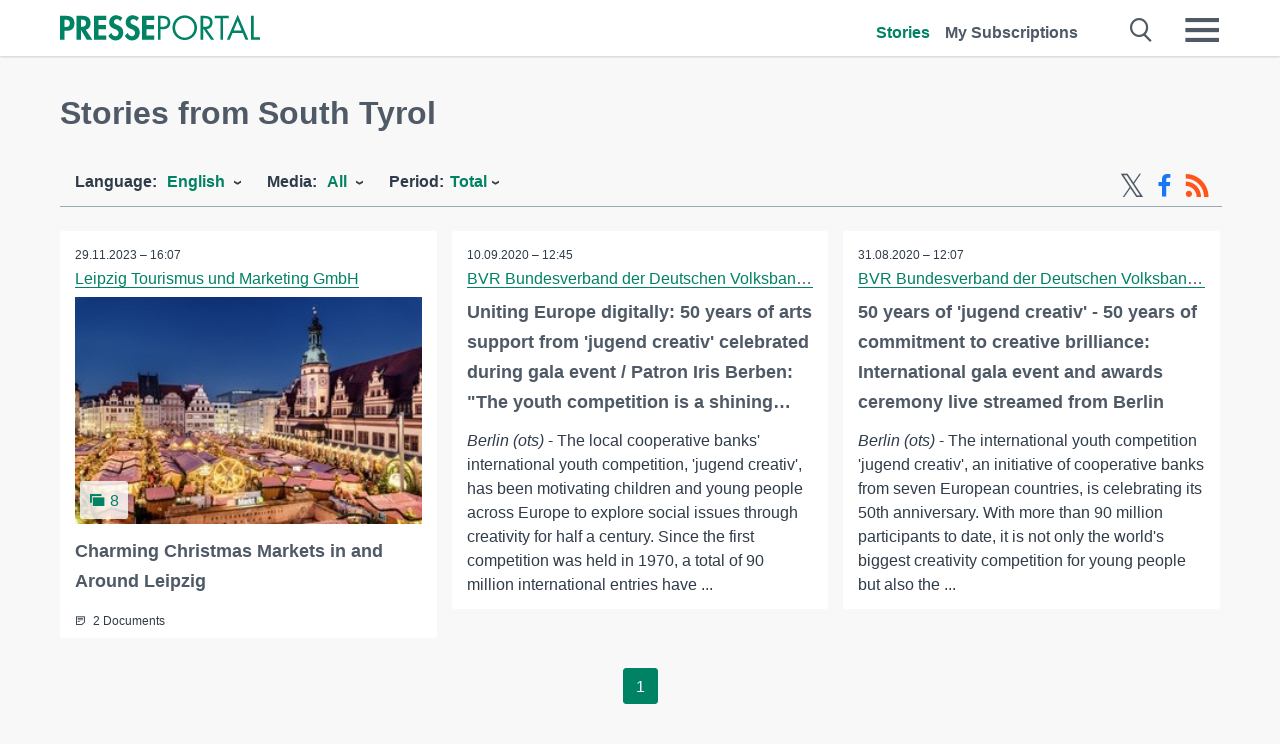

--- FILE ---
content_type: text/html; charset=utf-8
request_url: https://www.presseportal.de/en/r/South%20Tyrol
body_size: 9684
content:
<!DOCTYPE html><html class="no-js" lang="en"><head><meta charset="utf-8"><title>Official news from South Tyrol | Presseportal</title><link rel="preconnect" href="https://cdn.opencmp.net"><link rel="preload" as="font" href="/assets/fonts/newsaktuellIcons-Roman.woff?v=5" crossorigin><link rel='preload' href='https://data-1a8175bc05.presseportal.de/iomm/latest/manager/base/es6/bundle.js' as='script' id='IOMmBundle' crossorigin><link rel='preload' href='https://data-1a8175bc05.presseportal.de/iomm/latest/bootstrap/loader.js' as='script' crossorigin><script type='text/javascript' src="https://data-1a8175bc05.presseportal.de/iomm/latest/bootstrap/loader.js" data-cmp-ab="2" crossorigin></script><meta name="robots" content="index, follow, noarchive, max-image-preview:large" /><meta name="application-name" content="Presseportal" /><meta name="msapplication-TileImage" content="/images/logos/win_de.png" /><meta name="description" content="latest releases: ✓ Charming Christmas Markets in and Around Leipzig ✓ Uniting Europe digitally: 50 years of arts support from &#039;jugend creativ&#039; celebrated during gala event / Patron Iris Berben: &quot;The youth competition is a shining example of corporate citizenship&quot; ✓ 50 years of &#039;jugend creativ&#039; - 50 years of commitment to creative brilliance: International gala event and awards ceremony live streamed from Berlin" /><meta name="keywords" content="Press Releases, PR content,South Tyrol" /><meta property="fb:pages" content="316511985098307,150532168828986" /><link rel="canonical" href="https://www.presseportal.de/en/r/South%20Tyrol"><link rel="preconnect" href="https://cache.pressmailing.net"><link rel="alternate" type="application/rss+xml" title="Presseportal RSS-Feed" href="https://www.presseportal.de/en/rss/presseportal.rss2?langid=2" ><link rel="apple-touch-icon" href="/images/logos/logo-de-2019-250.png?1" /><link rel="shortcut icon" href="/assets/img/favicons/de.png?4" type="image/ico" />            

<style>.async-hide { opacity: 0 !important} </style><script async type="text/plain" src="https://www.googletagmanager.com/gtag/js?id=G-W2X63P72BD" data-cmp-custom-vendor="1264" data-cmp-script></script><script>var disableStr = 'ga-disable-' + 'UA-1010397-5';if (document.cookie.indexOf(disableStr + '=true') > -1) {window[disableStr] = true;}function gaOptout() {document.cookie = disableStr + '=true; expires=Thu, 31 Dec 2099 23:59:59 UTC; path=/';window[disableStr] = true;}window.dataLayer = window.dataLayer || [];function gtag(){dataLayer.push(arguments);}gtag('js', new Date());gtag('config', 'G-W2X63P72BD', { 'storage': 'none', 'clientId': 'ppde5a9a701a67dca7cdc08bd8e139a2f8', 'anonymize_ip': true });class PPLog {#prefix = '';constructor(prefix) {this.#prefix = prefix || '';if(this.#prefix) {this.#prefix = '('+this.#prefix+') ';}this.log('init');}log(text) {}};var ppapp = {debug: false,isMobile: false,tld: 'de',root: 'https://www.presseportal.de/en/',lang: 'en',isIos: (navigator.platform === 'iPhone'),nacc: '',render: '',dn: false},require = {urlArgs: '0688c0f'};document.onreadystatechange = function () {if (document.readyState === "interactive") {ppapp.isMobile = document.getElementsByTagName('body')[0].className.indexOf('is-mobile') !== -1;if(ppapp.isIos) {var pp_bodyclass = document.getElementsByTagName('body')[0].className;document.getElementsByTagName('body')[0].className = pp_bodyclass + ' is-ios';}}};if (window.adgroupid == undefined) {window.adgroupid = Math.round(Math.random() * 1000);}</script><script async type="text/javascript" src="https://cdn.opencmp.net/tcf-v2/cmp-stub-latest.js" id="open-cmp-stub"  data-domain="presseportal.de"></script>
    <link rel="stylesheet" href="/assets/css/frontpage-de.css?0688c0f">

<!-- portal5 --><meta name="viewport" content="width=device-width, initial-scale=1">
    
    
    <script data-main="/assets/js/page-doorpage" src="/assets/js/libs/requirejs/require-min.js?0688c0f" defer></script>
    <style>
    /* For desktop */
    @media (min-width: 721px) {
      .earthday {
        background-image: url('assets/img/PP-Restbudget-Banner_Desktop.jpg');
        background-repeat: no-repeat;
        background-position: center;
        background-size: contain;
        min-height: 150px;
        padding-top:50px;
        margin-top:30px;
        cursor:pointer;
      }
    }

    /* For mobile */
    @media (max-width: 720px) {
      .earthday {
         background-image: url('assets/img/PP-Restbudget-Banner_Mobil.jpg');
         background-repeat: no-repeat;
         background-position: center;
         background-size: contain;
         min-height: 112px;
         padding-top:50px;
         margin-top:30px;
         cursor:pointer;;
      }
    }

    /* For desktop */
        @media (min-width: 721px) {
          .earthday_ch {
            background-image: url('assets/img/PP-Restbudget-Banner_Desktop.jpg');
            background-repeat: no-repeat;
            background-position: center;
            background-size: contain;
            min-height: 150px;
            padding-top:50px;
            margin-top:30px;
            cursor:pointer;
          }
        }

        /* For mobile */
        @media (max-width: 720px) {
          .earthday_ch {
             background-image: url('assets/img/PP-Restbudget-Banner_Mobil.jpg');
             background-repeat: no-repeat;
             background-position: center;
             background-size: contain;
             min-height: 112px;
             padding-top:50px;
             margin-top:30px;
             cursor:pointer;;
          }
        }
    </style>
    <!-- <link rel="stylesheet" href="/assets/css/story-de.css?<?php echo time(); ?>" type="text/css"> -->
</head>
<body class="tld-de"><script type='text/javascript'>IOMm('configure', { st: 'presspor', dn: 'data-1a8175bc05.presseportal.de', mh:5 });IOMm('pageview', { cp: 'de_en_sonstiges' });</script><script type="application/ld+json">{"@context": "https://schema.org","@type": "Organization","name": "Presseportal.de","url": "https://www.presseportal.de","logo": {"@type": "ImageObject","url": "https://www.presseportal.de/assets/img/pp-header-logo-de.png","width": 197,"height": 27},"sameAs": ["https://www.facebook.com/pages/OTS-Presseportal/316511985098307","https://x.com/na_presseportal","https://www.pinterest.de/presseportalna/","https://www.instagram.com/presseportal.de/"]}</script>



        <div class="header" data-nosnippet><div class="section"><div class="row"><div class="col twelve"><header><a class="event-trigger header-logo" href="https://www.presseportal.de/en/" title="PRESSEPORTAL Startseite" data-category="header-links" data-action="click" data-label="logo" data-callback="link" data-url="https://www.presseportal.de/en/" ><svg version="1.1" id="Ebene_1" xmlns="http://www.w3.org/2000/svg" xmlns:xlink="http://www.w3.org/1999/xlink" x="0px" y="0px"
     width="204.9px" height="30.5px" viewBox="0 0 204.9 25.9" style="enable-background:new 0 0 204.9 25.9;" xml:space="preserve" role="img" aria-label="PRESSEPORTAL Logo">
    <title>PRESSEPORTAL</title>
    <desc>Presseportal Logo</desc>
    <g>
        <path class="st0" d="M4.7,25.3H0V1.2h6.4c5.1,0,8.4,2,8.4,7.5c0,5.1-2.8,7.6-7.7,7.6H4.7V25.3z M4.7,12.4h1c2.8,0,4.3-0.6,4.3-3.7
		c0-3.1-1.8-3.6-4.4-3.6H4.7V12.4z"/>
        <path class="st0" d="M33.2,25.3h-5.7l-5.9-9.7h-0.1v9.7h-4.7V1.2h6.4c4.8,0,8.1,2.1,8.1,7.3c0,3.1-1.7,6.1-4.9,6.7L33.2,25.3z
		 M21.6,12.3h0.6c2.6,0,4.4-0.8,4.4-3.7c0-3-1.9-3.6-4.4-3.6h-0.6V12.3z"/>
        <path class="st0" d="M39.5,5.2v5.3h7.5v4.1h-7.5v6.5h7.8v4.1H34.8V1.2h12.5v4.1H39.5z"/>
        <path class="st0" d="M61.7,6.5c-0.9-1.2-2-2-3.6-2c-1.5,0-2.9,1.2-2.9,2.7c0,4.1,9.6,2.4,9.6,10.5c0,4.8-3,8.3-7.9,8.3
		c-3.3,0-5.8-1.9-7.4-4.7l3-3c0.6,1.9,2.3,3.5,4.4,3.5c1.9,0,3.1-1.6,3.1-3.5c0-2.5-2.3-3.2-4.2-3.9c-3.1-1.3-5.4-2.8-5.4-6.6
		c0-4,3-7.2,7-7.2c2.1,0,5.1,1.1,6.6,2.7L61.7,6.5z"/>
        <path class="st0" d="M78.6,6.5c-0.9-1.2-2-2-3.6-2c-1.5,0-2.9,1.2-2.9,2.7c0,4.1,9.6,2.4,9.6,10.5c0,4.8-3,8.3-7.9,8.3
		c-3.3,0-5.8-1.9-7.4-4.7l3-3c0.6,1.9,2.3,3.5,4.4,3.5c1.9,0,3.1-1.6,3.1-3.5c0-2.5-2.3-3.2-4.2-3.9c-3.1-1.3-5.4-2.8-5.4-6.6
		c0-4,3-7.2,7-7.2c2.1,0,5.1,1.1,6.6,2.7L78.6,6.5z"/>
        <path class="st0" d="M88.7,5.2v5.3h7.5v4.1h-7.5v6.5h7.8v4.1H84V1.2h12.5v4.1H88.7z"/>
        <path class="st0" d="M103,25.3h-2.7V1.2h4c2.1,0,4.2,0.1,6,1.3c1.8,1.2,2.7,3.4,2.7,5.5c0,2-0.8,3.9-2.3,5.2
		c-1.6,1.3-3.7,1.6-5.7,1.6h-2V25.3z M103,12.2h1.8c3,0,5.5-0.9,5.5-4.4c0-3.9-3.2-4.2-6.3-4.2h-1V12.2z"/>
        <path class="st0" d="M140.4,13.2c0,6.9-5.7,12.4-12.6,12.4s-12.6-5.5-12.6-12.4c0-6.9,5.7-12.5,12.6-12.5S140.4,6.3,140.4,13.2z
		 M117.9,13.2c0,5.4,4.4,10,9.9,10s9.9-4.5,9.9-10c0-5.5-4.4-10-9.9-10S117.9,7.7,117.9,13.2z"/>
        <path class="st0" d="M146.7,25.3H144V1.2h3.5c4.6,0,8.8,1.2,8.8,6.7c0,3.7-2.3,6.3-6,6.7l7.7,10.8h-3.3l-7.3-10.6h-0.7V25.3z
		 M146.7,12.3h0.8c3,0,6.1-0.6,6.1-4.3c0-4-2.9-4.4-6.1-4.4h-0.8V12.3z"/>
        <path class="st0" d="M167.1,25.3h-2.7V3.6h-5.8V1.2H173v2.5h-5.9V25.3z"/>
        <path class="st0" d="M176.8,18.4l-2.9,6.8H171L182.1,0L193,25.3h-3l-2.8-6.8H176.8z M182,6.3l-4.1,9.7h8.2L182,6.3z"/>
        <path class="st0" d="M198.3,22.8h6.7v2.5h-9.3V1.2h2.7V22.8z"/>
    </g>
</svg>
</a><a class="event-trigger header-icon" href="https://www.presseportal.de/en/" title="PRESSEPORTAL Startseite" data-category="header-links" data-action="click" data-label="logo" data-callback="link" data-url="https://www.presseportal.de/en/" ><svg viewBox="0 0 220 220" height="38px" version="1.1" xmlns="http://www.w3.org/2000/svg" xmlns:xlink="http://www.w3.org/1999/xlink" xml:space="preserve" xmlns:serif="http://www.serif.com/" style="fill-rule:evenodd;clip-rule:evenodd;stroke-linejoin:round;stroke-miterlimit:1.41421;" role="img" aria-label="PRESSEPORTAL Logo">
    <title>PRESSEPORTAL</title>
    <desc>Presseportal Logo</desc>
    <g>
        <path d="M218.833,204.033c0,8.718 -7.067,15.784 -15.784,15.784l-187.265,0c-8.718,0 -15.784,-7.066 -15.784,-15.784l0,-187.264c0,-8.718 7.066,-15.785 15.784,-15.785l187.265,0c8.717,0 15.784,7.067 15.784,15.785l0,187.264Z" style="fill:#fff;fill-rule:nonzero;"/>
        <path class="st0" d="M197.604,108.684c0,48.894 -39.637,88.531 -88.531,88.531c-48.895,0 -88.532,-39.637 -88.532,-88.531c0,-48.894 39.637,-88.531 88.532,-88.531c48.894,0 88.531,39.637 88.531,88.531Z"/>
        <path d="M104.915,116.997l6.054,0c17.547,0 27.031,-3.833 27.031,-23.597c0,-19.567 -11.301,-22.39 -27.838,-22.39l-5.247,0l0,45.987Zm0,81.489l-29.649,0l0,-152.087l40.341,0c31.87,0 52.647,12.708 52.647,47.199c0,32.27 -17.547,48.006 -48.616,48.006l-14.723,0l0,56.882Z" style="fill:#fff;fill-rule:nonzero;"/>
    </g>
</svg></a><div class="header-link-mobile-icons away"><ul class="link-list"><li><a href="https://www.presseportal.de/en/" id="icon-storys" class="event-trigger  active burgermenu-main" title="Stories" data-category="header-link" data-action="click" data-label="icon-storys" data-callback="link" data-url="https://www.presseportal.de/en/"><span  aria-hidden="true" data-icon="&#xe243;"></span></a></li><li><a href="https://www.presseportal.de/en/abo/" id="icon-abo" title="My Subscriptions" class="event-trigger burgermenu-main " data-category="header-links" data-action="click" data-label="icon-abo" data-callback="link" data-url="https://www.presseportal.de/en/abo/"><span  aria-hidden="true" data-icon="&#xe244;"></span></a></li></ul></div><input type="checkbox" id="navigation-mobile_search_new" class="navigation-mobile_search_new invisible navigation-search-checkbox"><input type="checkbox" id="navigation-mobile_checkbox_new" class="navigation-mobile_checkbox_new invisible"><label class="navigation-mobile navigation-mobile-menu" for="navigation-mobile_checkbox_new" aria-label="Menü öffnen" aria-hidden="false"><span  aria-hidden="true" data-icon="&#xe220;"></span></label><label class="navigation-mobile navigation-mobile_label_search " for="navigation-mobile_search_new" aria-label="Suche öffnen" aria-hidden="false"><span  aria-hidden="true" data-icon="&#xe000;"></span></label><nav itemscope itemtype="https://schema.org/SiteNavigationElement"><ul class="header-link"><li itemprop="name"><a itemprop="url" href="https://www.presseportal.de/en/" class="event-trigger  active" title="Stories" data-category="header-links" data-action="click" data-label="menu-storys" data-callback="link" data-url="https://www.presseportal.de/en/" >Stories</a></li><li itemprop="name"><a itemprop="url" href="https://www.presseportal.de/en/abo/" title="My Subscriptions" class="event-trigger x-margin " data-category="header-links" data-action="click" data-label="menu-abo" data-callback="link" data-url="https://www.presseportal.de/en/abo/">My Subscriptions</a></li></ul></nav><div class="no-float"></div><div class="searchbar_new"><form name="search" id="header-search" class="header-search" action="/en/suche/#q#/storys" data-url-ugly="@en@suche@#q#@storys"><input type="text" name="q" id="q" value="" placeholder="search Presseportal" class="com-replace-placeholder search-on-hover" /><span  class="icon-close" aria-hidden="true" data-icon="&#xe222;"></span></form></div><div class="col twelve header-link-mobile"><div class="col twelve"><ul class="link-list"><li><a href="https://www.presseportal.de/en/" class="event-trigger  active burgermenu-main" title="Stories" data-category="header-links" data-action="click" data-label="mobile-storys" data-callback="link" data-url="https://www.presseportal.de/en/">Stories</a></li><li><a href="https://www.presseportal.de/en/abo/" title="My Subscriptions" class="event-trigger burgermenu-main " data-category="header-links" data-action="click" data-label="mobile-abo" data-callback="link" data-url="https://www.presseportal.de/en/abo/">My Subscriptions</a></li></ul></div></div><div class="burgermenu_new "><div class="header-list"><nav class="col six" itemscope itemtype="https://schema.org/SiteNavigationElement"><div class="twelve"><b class="mtl">Research</b></div><div class="six float-l"><ul class="link-list"><li itemprop="name"><a itemprop="url" href="https://www.presseportal.de/en/pressemitteilungen" class="burgermenu-main event-trigger" title="All Stories" data-category="header-links" data-action="click" data-label="burgermenu-alle-meldungen" data-callback="link" data-url="https://www.presseportal.de/en/pressemitteilungen">All Stories</a></li></ul></div></nav><nav class="col six" itemscope itemtype="https://schema.org/SiteNavigationElement"><div class="twelve"><b class="mtl">Info</b></div><div class="twelve"><ul class="link-list"><li class="twelve"><ul><li itemprop="name"><a itemprop="url" href="https://www.presseportal.de/en/about" class="burgermenu-main" title="about Presseportal.de">about Presseportal.de</a></li><li itemprop="name"><a itemprop="url" href="https://www.newsaktuell.de/anmelden" class="event-trigger burgermenu-main" data-category="header-links" data-action="click" data-label="meldung_einstellen" data-callback="link" data-url="https://www.newsaktuell.de/anmelden" title="Send a release">Send a release</a></li></ul></li></ul></div></nav></div><nav class="header-list" itemscope itemtype="https://schema.org/SiteNavigationElement"><div class="col twelve"><b class="mtl">Topics</b></div><div class="header-topics-desktop mbxl"><div class="col three"><ul><li itemprop="name"><a itemprop="url" href="https://www.presseportal.de/en/t/business" class="event-trigger burgermenu-category " data-category="header-links" data-action="click" data-label="topic-desktop" data-callback="link" data-url="https://www.presseportal.de/en/t/business">Business</a></li><li itemprop="name"><a itemprop="url" href="https://www.presseportal.de/en/t/car-traffic" class="event-trigger burgermenu-category " data-category="header-links" data-action="click" data-label="topic-desktop" data-callback="link" data-url="https://www.presseportal.de/en/t/car-traffic">Car / Traffic</a></li><li itemprop="name"><a itemprop="url" href="https://www.presseportal.de/en/t/comments-of-daily-newspaper" class="event-trigger burgermenu-category " data-category="header-links" data-action="click" data-label="topic-desktop" data-callback="link" data-url="https://www.presseportal.de/en/t/comments-of-daily-newspaper">Comments of Daily Newspaper</a></li><li itemprop="name"><a itemprop="url" href="https://www.presseportal.de/en/t/construction-real-estate" class="event-trigger burgermenu-category " data-category="header-links" data-action="click" data-label="topic-desktop" data-callback="link" data-url="https://www.presseportal.de/en/t/construction-real-estate">Construction / Real Estate</a></li><li itemprop="name"><a itemprop="url" href="https://www.presseportal.de/en/t/environment" class="event-trigger burgermenu-category " data-category="header-links" data-action="click" data-label="topic-desktop" data-callback="link" data-url="https://www.presseportal.de/en/t/environment">Environment</a></li></ul></div><div class="col three"><ul><li itemprop="name"><a itemprop="url" href="https://www.presseportal.de/en/t/fashion-beauty" class="event-trigger burgermenu-category " data-category="header-links" data-action="click" data-label="topic-desktop" data-callback="link" data-url="https://www.presseportal.de/en/t/fashion-beauty">Fashion / Beauty</a></li><li itemprop="name"><a itemprop="url" href="https://www.presseportal.de/en/t/finance" class="event-trigger burgermenu-category " data-category="header-links" data-action="click" data-label="topic-desktop" data-callback="link" data-url="https://www.presseportal.de/en/t/finance">Finance</a></li><li itemprop="name"><a itemprop="url" href="https://www.presseportal.de/en/t/health-medicine" class="event-trigger burgermenu-category " data-category="header-links" data-action="click" data-label="topic-desktop" data-callback="link" data-url="https://www.presseportal.de/en/t/health-medicine">Health / Medicine</a></li><li itemprop="name"><a itemprop="url" href="https://www.presseportal.de/en/t/knowledge-education" class="event-trigger burgermenu-category " data-category="header-links" data-action="click" data-label="topic-desktop" data-callback="link" data-url="https://www.presseportal.de/en/t/knowledge-education">Knowledge / Education</a></li><li itemprop="name"><a itemprop="url" href="https://www.presseportal.de/en/t/media-culture" class="event-trigger burgermenu-category " data-category="header-links" data-action="click" data-label="topic-desktop" data-callback="link" data-url="https://www.presseportal.de/en/t/media-culture">Media / Culture</a></li></ul></div><div class="col three"><ul><li itemprop="name"><a itemprop="url" href="https://www.presseportal.de/en/t/miscellaneous" class="event-trigger burgermenu-category " data-category="header-links" data-action="click" data-label="topic-desktop" data-callback="link" data-url="https://www.presseportal.de/en/t/miscellaneous">Miscellaneous</a></li><li itemprop="name"><a itemprop="url" href="https://www.presseportal.de/en/t/people" class="event-trigger burgermenu-category " data-category="header-links" data-action="click" data-label="topic-desktop" data-callback="link" data-url="https://www.presseportal.de/en/t/people">People</a></li><li itemprop="name"><a itemprop="url" href="https://www.presseportal.de/en/t/politics" class="event-trigger burgermenu-category " data-category="header-links" data-action="click" data-label="topic-desktop" data-callback="link" data-url="https://www.presseportal.de/en/t/politics">Politics</a></li><li itemprop="name"><a itemprop="url" href="https://www.presseportal.de/en/t/social-services" class="event-trigger burgermenu-category " data-category="header-links" data-action="click" data-label="topic-desktop" data-callback="link" data-url="https://www.presseportal.de/en/t/social-services">Social Services</a></li><li itemprop="name"><a itemprop="url" href="https://www.presseportal.de/en/t/sports" class="event-trigger burgermenu-category " data-category="header-links" data-action="click" data-label="topic-desktop" data-callback="link" data-url="https://www.presseportal.de/en/t/sports">Sports</a></li></ul></div><div class="col three"><ul><li itemprop="name"><a itemprop="url" href="https://www.presseportal.de/en/t/tech" class="event-trigger burgermenu-category " data-category="header-links" data-action="click" data-label="topic-desktop" data-callback="link" data-url="https://www.presseportal.de/en/t/tech">Tech</a></li><li itemprop="name"><a itemprop="url" href="https://www.presseportal.de/en/t/tourism-holiday" class="event-trigger burgermenu-category " data-category="header-links" data-action="click" data-label="topic-desktop" data-callback="link" data-url="https://www.presseportal.de/en/t/tourism-holiday">Tourism / Holiday</a></li><li itemprop="name"><a itemprop="url" href="https://www.presseportal.de/en/t/trade" class="event-trigger burgermenu-category " data-category="header-links" data-action="click" data-label="topic-desktop" data-callback="link" data-url="https://www.presseportal.de/en/t/trade">Trade</a></li><li>&nbsp;</li><li itemprop="name"><a itemprop="url" class="event-trigger" href="https://www.presseportal.de/en/st/" title="more topics" data-category="header-links" data-action="click" data-label="moretopics-desktop" data-callback="link" data-url="https://www.presseportal.de/en/st/">more topics <span  aria-hidden="true" data-icon="&#xe015;"></span></a></li></ul></div></div><div class="header-topics-mobile"><div class="col half-width"><ul><li itemprop="name"><a itemprop="url" href="https://www.presseportal.de/en/t/business" class="event-trigger burgermenu-category " data-category="header-links" data-action="click" data-label="topic-mobile" data-callback="link" data-url="https://www.presseportal.de/en/t/business">Business</a></li><li itemprop="name"><a itemprop="url" href="https://www.presseportal.de/en/t/car-traffic" class="event-trigger burgermenu-category " data-category="header-links" data-action="click" data-label="topic-mobile" data-callback="link" data-url="https://www.presseportal.de/en/t/car-traffic">Car / Traffic</a></li><li itemprop="name"><a itemprop="url" href="https://www.presseportal.de/en/t/comments-of-daily-newspaper" class="event-trigger burgermenu-category " data-category="header-links" data-action="click" data-label="topic-mobile" data-callback="link" data-url="https://www.presseportal.de/en/t/comments-of-daily-newspaper">Comments of Daily Newspaper</a></li><li itemprop="name"><a itemprop="url" href="https://www.presseportal.de/en/t/construction-real-estate" class="event-trigger burgermenu-category " data-category="header-links" data-action="click" data-label="topic-mobile" data-callback="link" data-url="https://www.presseportal.de/en/t/construction-real-estate">Construction / Real Estate</a></li><li itemprop="name"><a itemprop="url" href="https://www.presseportal.de/en/t/environment" class="event-trigger burgermenu-category " data-category="header-links" data-action="click" data-label="topic-mobile" data-callback="link" data-url="https://www.presseportal.de/en/t/environment">Environment</a></li><li itemprop="name"><a itemprop="url" href="https://www.presseportal.de/en/t/fashion-beauty" class="event-trigger burgermenu-category " data-category="header-links" data-action="click" data-label="topic-mobile" data-callback="link" data-url="https://www.presseportal.de/en/t/fashion-beauty">Fashion / Beauty</a></li><li itemprop="name"><a itemprop="url" href="https://www.presseportal.de/en/t/finance" class="event-trigger burgermenu-category " data-category="header-links" data-action="click" data-label="topic-mobile" data-callback="link" data-url="https://www.presseportal.de/en/t/finance">Finance</a></li><li itemprop="name"><a itemprop="url" href="https://www.presseportal.de/en/t/health-medicine" class="event-trigger burgermenu-category " data-category="header-links" data-action="click" data-label="topic-mobile" data-callback="link" data-url="https://www.presseportal.de/en/t/health-medicine">Health / Medicine</a></li><li itemprop="name"><a itemprop="url" href="https://www.presseportal.de/en/t/knowledge-education" class="event-trigger burgermenu-category " data-category="header-links" data-action="click" data-label="topic-mobile" data-callback="link" data-url="https://www.presseportal.de/en/t/knowledge-education">Knowledge / Education</a></li></ul></div><div class="col half-width"><ul><li itemprop="name"><a itemprop="url" href="https://www.presseportal.de/en/t/media-culture" class="event-trigger burgermenu-category " data-category="header-links" data-action="click" data-label="topic-mobile" data-callback="link" data-url="https://www.presseportal.de/en/t/media-culture">Media / Culture</a></li><li itemprop="name"><a itemprop="url" href="https://www.presseportal.de/en/t/miscellaneous" class="event-trigger burgermenu-category " data-category="header-links" data-action="click" data-label="topic-mobile" data-callback="link" data-url="https://www.presseportal.de/en/t/miscellaneous">Miscellaneous</a></li><li itemprop="name"><a itemprop="url" href="https://www.presseportal.de/en/t/people" class="event-trigger burgermenu-category " data-category="header-links" data-action="click" data-label="topic-mobile" data-callback="link" data-url="https://www.presseportal.de/en/t/people">People</a></li><li itemprop="name"><a itemprop="url" href="https://www.presseportal.de/en/t/politics" class="event-trigger burgermenu-category " data-category="header-links" data-action="click" data-label="topic-mobile" data-callback="link" data-url="https://www.presseportal.de/en/t/politics">Politics</a></li><li itemprop="name"><a itemprop="url" href="https://www.presseportal.de/en/t/social-services" class="event-trigger burgermenu-category " data-category="header-links" data-action="click" data-label="topic-mobile" data-callback="link" data-url="https://www.presseportal.de/en/t/social-services">Social Services</a></li><li itemprop="name"><a itemprop="url" href="https://www.presseportal.de/en/t/sports" class="event-trigger burgermenu-category " data-category="header-links" data-action="click" data-label="topic-mobile" data-callback="link" data-url="https://www.presseportal.de/en/t/sports">Sports</a></li><li itemprop="name"><a itemprop="url" href="https://www.presseportal.de/en/t/tech" class="event-trigger burgermenu-category " data-category="header-links" data-action="click" data-label="topic-mobile" data-callback="link" data-url="https://www.presseportal.de/en/t/tech">Tech</a></li><li itemprop="name"><a itemprop="url" href="https://www.presseportal.de/en/t/tourism-holiday" class="event-trigger burgermenu-category " data-category="header-links" data-action="click" data-label="topic-mobile" data-callback="link" data-url="https://www.presseportal.de/en/t/tourism-holiday">Tourism / Holiday</a></li><li itemprop="name"><a itemprop="url" href="https://www.presseportal.de/en/t/trade" class="event-trigger burgermenu-category " data-category="header-links" data-action="click" data-label="topic-mobile" data-callback="link" data-url="https://www.presseportal.de/en/t/trade">Trade</a></li></ul></div><div class="col half-width"><ul></ul></div></div></nav><p class="col twelve burgermenu-more"><a class="event-trigger" href="https://www.presseportal.de/en/st/" title="more topics" data-category="header-links" data-action="click" data-label="moretopics-mobil" data-callback="link" data-url="https://www.presseportal.de/en/st/">more topics <span  aria-hidden="true" data-icon="&#xe015;"></span></a></p><nav class="col six mbm" itemscope itemtype="https://schema.org/SiteNavigationElement"><b>Country / Language</b><ul class="link-list"><li itemprop="name"><a itemprop="url" href="https://www.presseportal.de/en/" class="event-trigger active" data-category="header-links" data-action="click" data-label="lang-dehttps://www.presseportal.de/en/" data-callback="link" data-url="https://www.presseportal.de/en/">English</a></li><li itemprop="name"><a itemprop="url" href="https://www.presseportal.de/" class="event-trigger" data-category="header-links" data-action="click" data-label="lang-/" data-callback="link" data-url="/">Deutsch</a></li><li itemprop="name"><a itemprop="url" href="https://www.presseportal.ch/de" class="event-trigger" data-category="header-links" data-action="click" data-label="lang-ch/de" data-callback="link" data-url="https://www.presseportal.ch/de">Switzerland</a></li></ul></nav><div class="col six header-apps"><b>Presseportal App</b><a href="https://play.google.com/store/apps/details?id=com.newsaktuell.presseportal" class="logo-market-app event-trigger" data-category="appstorelink" data-action="click" data-label="burgermenu-android" data-callback="link" data-url="https://play.google.com/store/apps/details?id=com.newsaktuell.presseportal"><img  src="/assets/img/badges/google-play-badge-en.png" loading="lazy" alt="Google Play" width="136" height="40" /></a><a href="https://itunes.apple.com/us/app/presseportal/id383873817" class="logo-market-app event-trigger" data-category="appstorelink" data-action="click" data-label="burgermenu-ios" data-callback="link" data-url="https://itunes.apple.com/us/app/presseportal/id383873817"><img  src="/assets/img/badges/badge-app-store-en.png" loading="lazy" alt="App Store" width="135" height="40" /></a></div><div class="no-float"></div></div></header></div></div></div></div>




<main>
    
    <script type="application/ld+json">{"@context": "https://schema.org","@type": "ItemList","mainEntityOfPage":{"@type":"WebPage","@id":"https://www.presseportal.de/en/r/South%20Tyrol"},"name": "Official news from South Tyrol | Presseportal <test>","description": "latest releases: ✓ Charming Christmas Markets in and Around Leipzig
 ✓ Uniting Europe digitally: 50 years of arts support from &#039;jugend creativ&#039; celebrated during gala event / Patron Iris Berben: &quot;The youth competition is a shining example of corporate citizenship&quot;
 ✓ 50 years of &#039;jugend creativ&#039; - 50 years of commitment to creative brilliance: International gala event and awards ceremony live streamed from Berlin <test>","itemListElement": [{"@type": "ListItem","position": 0,"url": "https://www.presseportal.de/en/pm/70361/5661080"},{"@type": "ListItem","position": 1,"url": "https://www.presseportal.de/en/pm/40550/4703075"},{"@type": "ListItem","position": 2,"url": "https://www.presseportal.de/en/pm/40550/4693214"}]}</script>


    
            <div class="section">
                        <div class="row storyliste-headline">
                                        <div class="col twelve">
                            <h1 class="float-l serif">Stories from South Tyrol</h1>
                        </div>

                                                            </div>
            
            <div class="event-trigger storyliste-wrapper" data-category="storyliste-city" data-action="tile-click" data-label="meldung" data-callback="link" data-child="article.news">
                                    




    <div class="row mbxl sticky sticky-filterrow" id="sticky-filterrow"><div class="col twelve"><div class="filter-wrap "><div class="filter-mobile-button  event-trigger" data-category="filter" data-action="click" data-label="open-mobile-filters"><span  aria-hidden="true" data-icon="&#xe241;"></span>Filter</div><div class="minifeed"><a class="event-trigger" href="/en/socialmedia/" title="Follow on X" data-category="minifeed" data-action="click" data-label="twitter" data-callback="link" data-url="/en/socialmedia/" aria-label="X-Feed"><span  aria-hidden="true" data-icon="&#120143;"></span></a><a class="event-trigger" href="https://www.facebook.com/presseportal" title="Follow on Facebook" data-category="minifeed" data-action="click" data-label="facebook" data-callback="link" data-url="https://www.facebook.com/presseportal" aria-label="Facebook-Feed"><span  class="facebook" aria-hidden="true" data-icon="&#xe224;"></span></a><a class="event-trigger" href="https://www.presseportal.de/en/rss/r/South+Tyrol.rss2" rel="alternate" type="application/rss+xml" title="Subscribe to RSS" data-category="minifeed" data-action="click" data-label="rss" data-callback="link" data-url="https://www.presseportal.de/en/rss/r/South+Tyrol.rss2" aria-label="RSS-Feed"><span  class="rss" aria-hidden="true" data-icon="&#xe230;"></span></a></div>

<ul class="filter dropdown ">
                    
                                    
        <li >
                            <span class="filter-dropdown-headline">Language:</span>
                <div class="filter-dropdown">
                    <span class="filter-dropdown-selected">English</span>

                                            <ul class="sub-dropdown">
                                                                                                                                                                <li class=""><a href="/en/r/South%20Tyrol?langid=1" class="filter-item" title="German">German</a>
                                </li>
                                                                                                                                                                <li class=" active"><a href="/en/r/South%20Tyrol" class="filter-item active" title="English">English</a>
                                </li>
                            
                                                    </ul>

                                                            </div>

                    </li>

                    
                                    
        <li >
                            <span class="filter-dropdown-headline">Media:</span>
                <div class="filter-dropdown">
                    <span class="filter-dropdown-selected">All</span>

                                            <ul class="sub-dropdown">
                                                                                                                                                                <li class=" active"><a href="/en/r/South%20Tyrol" class="filter-item active" title="All">All</a>
                                </li>
                                                                                                                                                                <li class=""><a href="/en/r/South%20Tyrol/bild" class="filter-item" title="Photos">Photos</a>
                                </li>
                                                                                                                                                                <li class=""><a href="/en/r/South%20Tyrol/dokument" class="filter-item" title="Documents">Documents</a>
                                </li>
                            
                                                    </ul>

                                                            </div>

                    </li>

    
    <li class="datepicker-mobile"><span class="filter-dropdown-headline">Period:</span><div class="filter-dropdown"><ul class="sub-dropdown">            <li class="active">
            <a class="filter-item  active event-trigger" title="Alle" data-category="datefilter" data-action="click" data-label="neueste" data-url-ugly="@en@r@South%20Tyrol#tilelist" data-callback="link">Alle</a>
        </li>
            <li class="">
            <a class="filter-item  event-trigger" title="Yesterday" data-category="datefilter" data-action="click" data-label="gestern" data-url-ugly="@en@r@South%20Tyrol?startDate=2026-01-22&amp;endDate=2026-01-22" data-callback="link">Yesterday</a>
        </li>
            <li class="">
            <a class="filter-item  event-trigger" title="Last 7 days" data-category="datefilter" data-action="click" data-label="letzte7" data-url-ugly="@en@r@South%20Tyrol?startDate=2026-01-16&amp;endDate=2026-01-23" data-callback="link">Last 7 days</a>
        </li>
            <li class="">
            <a class="filter-item  event-trigger" title="" data-category="datefilter" data-action="click" data-label="monat" data-url-ugly="@en@r@South%20Tyrol?startDate=2026-01-01&amp;endDate=2026-01-23" data-callback="link"></a>
        </li>
    </ul></div></li><li class="datepicker-desktop" id="datepicker-desktop">Period:<div class="filter-dropdown"><span class="filter-dropdown-selected">Total</span><div class="sub-dropdown" id="datepicker-desktop-container">    <div class="datepicker-shortlinks">
                    <a class="btn  event-trigger" title="Yesterday" data-category="datefilter" data-action="click" data-label="gestern" data-url-ugly="@en@r@South%20Tyrol?startDate=2026-01-22&amp;endDate=2026-01-22" data-callback="link">Yesterday</a>
                    <a class="btn  event-trigger" title="Last 7 days" data-category="datefilter" data-action="click" data-label="letzte7" data-url-ugly="@en@r@South%20Tyrol?startDate=2026-01-16&amp;endDate=2026-01-23" data-callback="link">Last 7 days</a>
                    <a class="btn  event-trigger" title="" data-category="datefilter" data-action="click" data-label="monat" data-url-ugly="@en@r@South%20Tyrol?startDate=2026-01-01&amp;endDate=2026-01-23" data-callback="link"></a>
            </div>
<div class="datepicker-form"><form name="date" data-url-without-pagination="/en/r/South%20Tyrol"><div class="datepicker-calendar" id="datepicker-calendar" data-date-format="yyyy-mm-dd"></div><div class="datepicker-options"><div class="datepicker-label">From</div><div class="datepicker-start"><input type='text' class="datepicker-start-day com-replace-placeholder" aria-label="Tag Anfangsdatum" name="startDate-day" id="startDate-day" placeholder="DD" maxlength="2"  /><input type='text' class="datepicker-start-month com-replace-placeholder" aria-label="Monat Anfangsdatum" name="startDate-month" id="startDate-month" placeholder="MM" maxlength="2"  /><input type='text' class="datepicker-start-year com-replace-placeholder" aria-label="Jahr Anfangsdatum" name="startDate-year" id="startDate-year" placeholder="YYYY" maxlength="4"  /></div><div class="datepicker-label">To</div><div class="datepicker-end"><input type='text' class="datepicker-end-day com-replace-placeholder" aria-label="Tag Enddatum" name="endDate-day" id="endDate-day" placeholder="DD" maxlength="2"  /><input type='text' class="datepicker-end-month com-replace-placeholder" aria-label="Monat Enddatum" name="endDate-month" id="endDate-month" placeholder="MM" maxlength="2"  /><input type='text' class="datepicker-end-year com-replace-placeholder" aria-label="Jahr Enddatum" name="endDate-year" id="endDate-year" placeholder="YYYY" maxlength="4"  /></div><input type="button" class="btn" value="Filter" id="datepicker-submit" /><div class="datepicker-reset">Reset</div></div></form></div></div></div></li></ul>
</div></div></div>
                
                
<ul class="article-list row row-homepage"><li class="col four "><article class="news" data-url-ugly="https:@@www.presseportal.de@en@pm@70361@5661080" data-label="5661080"><div class="news-meta"><div class="date">29.11.2023 &ndash; 16:07</div></div><p class="customer"><a class="no-child-trigger event-trigger" data-category="tile-companylink" data-action="click" data-url="/en/nr/70361" data-callback="link" data-label="Leipzig Tourismus und Marketing GmbH" title="To the newsroom of Leipzig Tourismus und Marketing GmbH" href="/en/nr/70361">Leipzig Tourismus und Marketing GmbH</a></p><div class="news-img-container"><div class="news-img"><img  src="https://cache.pressmailing.net/thumbnail/liste/48b4fad5-39c2-408c-95fa-63671e81427b/leipzig-tourismus-und-marketing-gmbh-charming-christmas-markets-in-and-around-leipzig?crop=0,1,290,190" loading="lazy" alt="Leipzig Tourismus und Marketing GmbH: Charming Christmas Markets in and Around Leipzig" title="Leipzig Tourismus und Marketing GmbH: Charming Christmas Markets in and Around Leipzig" class="landscape" width="290" height="190" /></div><div class="media-indicator-wrapper"><div class="media-indicator"><span  aria-hidden="true" data-icon="&#xe208;"></span><span class="media-indicator-count sans">8</span></div></div></div><h3 class="news-headline-clamp"><a href="https://www.presseportal.de/en/pm/70361/5661080" title="Charming Christmas Markets in and Around Leipzig"><span>Charming Christmas Markets in and Around Leipzig</span></a></h3><div title="Charming Christmas Markets in and Around Leipzig" class="news-document"><span  aria-hidden="true" data-icon="&#xe211;"></span>2 Documents</div><div class="news-morelink event-trigger no-child-trigger" data-callback="link" data-url-ugly="https:@@www.presseportal.de@en@pm@70361@5661080" data-label="meldung" data-category="tile-more" data-action="click">more <span  aria-hidden="true" data-icon="&#xe015;"></span></div><div class="no-float"></div></article>
</li><li class="col four "><article class="news" data-url-ugly="https:@@www.presseportal.de@en@pm@40550@4703075" data-label="4703075"><div class="news-meta"><div class="date">10.09.2020 &ndash; 12:45</div></div><p class="customer"><a class="no-child-trigger event-trigger" data-category="tile-companylink" data-action="click" data-url="/en/nr/40550" data-callback="link" data-label="BVR Bundesverband der Deutschen Volksbanken und Raiffeisenbanken" title="To the newsroom of BVR Bundesverband der Deutschen Volksbanken und Raiffeisenbanken" href="/en/nr/40550">BVR Bundesverband der Deutschen Volksbanken und Raiffeisenbanken</a></p><h3 class="news-headline-clamp"><a href="https://www.presseportal.de/en/pm/40550/4703075" title="Uniting Europe digitally: 50 years of arts support from &#039;jugend creativ&#039; celebrated during gala event / Patron Iris Berben: &quot;The youth competition is a shining example of corporate citizenship&quot;"><span>Uniting Europe digitally: 50 years of arts support from &#039;jugend creativ&#039; celebrated during gala event / Patron Iris Berben: &quot;The youth competition is a shining example of corporate citizenship&quot;</span></a></h3><p><i>Berlin (ots)</i> - The local cooperative banks' international youth competition, 'jugend creativ', has been motivating children and young people across Europe to explore social issues through creativity for half a century. Since the first competition was held in 1970, a total of 90 million international entries have ...</p><div class="news-morelink event-trigger no-child-trigger" data-callback="link" data-url-ugly="https:@@www.presseportal.de@en@pm@40550@4703075" data-label="meldung" data-category="tile-more" data-action="click">more <span  aria-hidden="true" data-icon="&#xe015;"></span></div><div class="no-float"></div></article>
</li><li class="col four "><article class="news" data-url-ugly="https:@@www.presseportal.de@en@pm@40550@4693214" data-label="4693214"><div class="news-meta"><div class="date">31.08.2020 &ndash; 12:07</div></div><p class="customer"><a class="no-child-trigger event-trigger" data-category="tile-companylink" data-action="click" data-url="/en/nr/40550" data-callback="link" data-label="BVR Bundesverband der Deutschen Volksbanken und Raiffeisenbanken" title="To the newsroom of BVR Bundesverband der Deutschen Volksbanken und Raiffeisenbanken" href="/en/nr/40550">BVR Bundesverband der Deutschen Volksbanken und Raiffeisenbanken</a></p><h3 class="news-headline-clamp"><a href="https://www.presseportal.de/en/pm/40550/4693214" title="50 years of &#039;jugend creativ&#039; - 50 years of commitment to creative brilliance: International gala event and awards ceremony live streamed from Berlin"><span>50 years of &#039;jugend creativ&#039; - 50 years of commitment to creative brilliance: International gala event and awards ceremony live streamed from Berlin</span></a></h3><p><i>Berlin (ots)</i> - The international youth competition 'jugend creativ', an initiative of cooperative banks from seven European countries, is celebrating its 50th anniversary. With more than 90 million participants to date, it is not only the world's biggest creativity competition for young people but also the ...</p><div class="news-morelink event-trigger no-child-trigger" data-callback="link" data-url-ugly="https:@@www.presseportal.de@en@pm@40550@4693214" data-label="meldung" data-category="tile-more" data-action="click">more <span  aria-hidden="true" data-icon="&#xe015;"></span></div><div class="no-float"></div></article>
</li><li class="no-float"></li></ul>

            </div>

                            <div class="row mtxl"><div class="col twelve pagination tac"><span class="btn active">1</span></div></div>
            
        </div>
    
    
    
    

    
    <script>
(function () {
var me = '.press' + 'eport' + 'al.' + ppapp.tld;
var loc = window.location;


if (loc.href.indexOf(me) == -1) {
    try {
        xhr = new XMLHttpRequest();
        xhr.open('POST', "https://www"+me+"/api/host.php");
        xhr.setRequestHeader('Content-Type', 'application/x-www-form-urlencoded');
        xhr.onload = function () {
            if (xhr.status === 200 && xhr.responseText == 1) {
               window.location.assign('https://www' + me + '/en/r/South%20Tyrol');
            }
        };
        xhr.send(loc.hostname);
    } catch (e) {

    }
}
})();

    </script>

</main><div class="footer bg-white"><footer><div class="section pvn"><div class="row mbl pll"><div class=" three col mbl"><a href="https://www.newsaktuell.de" class="footer-logo"><img  src="/assets/img/na-logo_en.svg" loading="lazy" alt="news aktuell GmbH" width="212" height="41" /></a></div><div class="col offset-by-one eight"><a href="https://play.google.com/store/apps/details?id=com.newsaktuell.presseportal" class="event-trigger" data-category="appstorelink" data-action="click" data-label="footer-android" data-callback="link" data-url="https://play.google.com/store/apps/details?id=com.newsaktuell.presseportal"><img  src="/assets/img/badges/google-play-badge-en.png" loading="lazy" alt="Google Play" width="136" height="40" /></a><a href="https://itunes.apple.com/us/app/presseportal/id383873817" class="event-trigger" data-category="appstorelink" data-action="click" data-label="footer-ios" data-callback="link" data-url="https://itunes.apple.com/us/app/presseportal/id383873817"><img  src="/assets/img/badges/badge-app-store-en.png" loading="lazy" alt="App Store" width="135" height="40" /></a></div></div><div class="row pll"><div class="col three"><p>Social Media:<a href="https://www.facebook.com/pages/OTS-Presseportal/316511985098307" title="Presseportal bei Facebook" class="footer-sm" aria-label="Presseportal bei Facebook"><span  aria-hidden="true" data-icon="&#xe224;"></span></a><a href="https://www.presseportal.de/en/socialmedia" title="Presseportal bei X" class="footer-sm" aria-label="Presseportal bei X"><span  aria-hidden="true" data-icon="&#120143;"></span></a><a href="https://www.instagram.com/presseportal.de/" title="Presseportal bei Instagram" class="footer-sm" aria-label="Presseportal bei Instagram"><span  aria-hidden="true" data-icon="&#xe232;"></span></a></p></div><div class="col offset-by-one eight "><ul><li><a href="https://www.presseportal.de/en/impressum">Imprint</a></li><li><a href="https://www.newsaktuell.com/zimpel/accreditation/">For editorial offices</a></li><li><a href="https://www.presseportal.de/en/kontakt/">Contact</a></li><li><a href="https://www.presseportal.de/en/termsofuse">Terms of use</a></li><li><a href="https://www.presseportal.de/en/text/">Text only</a></li><li><a href="https://www.newsaktuell.de/karriere/">Jobs</a></li><li><a href="https://www.presseportal.de/en/datenschutz">Privacy</a></li><li><a href="https://www.presseportal.de/en/sitemap">Sitemap</a></li><!--<li><a href="https://www.presseportal.de/en/feeds">Feeds</a></li>--><li><a href="javascript:window.__tcfapi('showUi', 2, function() {});">Cookie Settings</a></li><li><a href="https://www.presseportal.de/en/socialmedia/">Social Media</a></li></ul></div></div></div></footer></div>

<script>
/**
         * NA_Metrics ver. 1.0 (2023-11-08) / Jan P.
         */
        class NA_Metrics {

            constructor(locale='de_de', env='prod') {
                /** CONFIG: na•gut metrics provider URL (test / prod) */
                this.metricsUrl = 'https://static.newsaktuell.de/metrics/';
                if (env == 'test') this.metricsUrl = '//nacho.node.dstage.natest.de:2288/metrics/';

                this.locale = 'de_de';
                if (locale.match(/^[a-z]{2}_[a-z]{2}$/i)) this.locale = locale.toLowerCase();

                this.metrics = {};
            }

            display() {
                if (! document.getElementsByClassName("js-na-metrics").length) return false;

                let that = this;
                fetch(this.metricsUrl + 'locale/' + this.locale).then(function (response) {
                    if (response.ok) return response.json();

                    return Promise.reject(response);
                }).then(function (data) {
                    that.metrics = data;
                    that._substitute();
                }).catch(function (err) {
                    console.warn('NA_Metrics error: ', err.statusText);
                });
            }

            _substitute() {
                const spanElements = document.querySelectorAll("span.js-na-metrics");
                for (let i = 0; i < spanElements.length; i++) {
                    let key = spanElements[i].getAttribute('data-key');
                    spanElements[i].replaceWith(this._getReplacement(key));
                }
            }

            _getReplacement(key) {
                let k = key.split(':', 2);

                if (typeof this.metrics[k[0]] === 'undefined') {
                    console.warn('NA_Metrics error: 1st key part not defined!');
                    return '';
                }
                if (typeof this.metrics[k[0]][k[1]] === 'undefined') {
                    console.warn('NA_Metrics error: 2nd key part not defined!');
                    return '';
                }

                return this.metrics[k[0]][k[1]];
            }

        }
        let environment = 'prod';
                new NA_Metrics('en_de', environment).display();
</script>
</body></html>


--- FILE ---
content_type: image/svg+xml
request_url: https://www.presseportal.de/assets/img/na-logo_en.svg
body_size: 11150
content:
<?xml version="1.0" encoding="UTF-8"?>
<!-- Generator: Adobe Illustrator 20.1.0, SVG Export Plug-In . SVG Version: 6.00 Build 0)  -->
<svg version="1.1" id="Layer_1" xmlns="http://www.w3.org/2000/svg" xmlns:xlink="http://www.w3.org/1999/xlink" x="0px" y="0px" width="214px" height="42.5px" viewBox="0 0 214 42.5" style="enable-background:new 0 0 214 42.5;" xml:space="preserve">
<style type="text/css">
	.st0{display:none;fill:#F0F0F0;}
	.st1{display:none;fill:#EBEBEB;}
	.st2{fill:#E3E3E3;}
	.st3{fill:none;stroke:#F0F0F0;stroke-width:0.75;stroke-miterlimit:10;}
	.st4{fill:#7DBABE;}
	.st5{fill:#FFFFFF;}
	.st6{fill:#E8E8E8;}
	.st7{fill:#333333;}
	.st8{fill:#FFCAC2;}
	.st9{fill:none;stroke:#3F9EA5;stroke-width:0.75;stroke-miterlimit:10;}
	.st10{fill:#898989;}
	.st11{fill:#3F9EA5;}
	.st12{fill:#E7AD7E;}
	.st13{fill:#2E52FF;}
	.st14{fill:#FFBFBF;}
	.st15{clip-path:url(#SVGID_2_);fill:#98DF9A;}
	.st16{fill:#48CD4B;}
	.st17{fill:#E7472F;}
	.st18{fill:#8B9DF4;}
	.st19{fill:#617CF5;}
	.st20{fill:#D1D1D1;}
	.st21{fill:#656565;}
	.st22{fill:#EBEBEB;}
	.st23{fill:#EDEDED;}
	.st24{fill:none;stroke:#F2B8CD;stroke-miterlimit:10;}
	.st25{fill:#ABDDE6;}
	.st26{fill:#88D2E0;}
	.st27{fill:#CEE7EB;}
	.st28{fill:#F7E67A;}
	.st29{fill:#9F9F9F;}
	.st30{fill:#D6D6D6;}
	.st31{fill:#F4EBB4;}
	.st32{fill:#F1AA9D;}
	.st33{fill:#F38177;}
	.st34{fill:#BEC7F2;}
	.st35{fill:#8E8E8E;}
	.st36{fill:none;stroke:#333333;stroke-width:3;stroke-miterlimit:10;}
	.st37{fill:#FFBFB1;}
	.st38{fill:none;stroke:#333333;stroke-width:2;stroke-linecap:round;stroke-miterlimit:10;}
	.st39{fill:#FAE13D;}
	.st40{fill:#EDDF72;}
	.st41{fill:#BABABA;}
	.st42{fill:#75D677;}
	.st43{fill:#EEEFF0;}
	.st44{fill:#C4E8C5;}
	.st45{fill:#98DF99;}
	.st46{fill:#6B6B6B;}
	.st47{fill:#EAD0C6;}
	.st48{fill:#F0F0F0;}
	.st49{fill:#E7B2A0;}
	.st50{fill:#8B8B8B;}
	.st51{fill:#99D0FF;}
	.st52{fill:none;stroke:#FFBFBF;stroke-miterlimit:10;}
	.st53{fill:#F0BBAB;}
	.st54{fill:#FF9E9E;}
	.st55{fill:#FFB9B1;}
	.st56{fill:#7EB9BE;}
	.st57{fill:#B2D5D8;}
	.st58{fill:#C6C6C6;}
	.st59{fill:#ABDDE6;stroke:#6B6B6B;stroke-width:2;stroke-miterlimit:10;}
	.st60{fill:#BBC4EF;}
	.st61{fill:#BFBFBF;}
	.st62{fill:#899BF1;}
	.st63{fill:#BCC5D1;}
	.st64{fill:#EFEFEF;}
	.st65{fill:#EBE39D;}
	.st66{fill:#DEE2E6;}
	.st67{fill:#FF6B6B;}
	.st68{fill:#F49F8B;}
	.st69{fill:#F57F62;}
	.st70{fill:#999999;}
	.st71{fill:#F0D2A7;}
	.st72{fill:#4E4E4E;}
	.st73{fill:#6A6A6A;}
	.st74{fill:#848484;}
	.st75{fill:#F1F1F1;}
	.st76{fill:#00828B;}
	.st77{fill:#3E9EA5;}
	.st78{fill:#7BBABE;}
	.st79{fill:#B4D5D8;}
	.st80{fill:#FFDB00;}
	.st81{fill:#FCE13C;}
	.st82{fill:#F8E679;}
	.st83{fill:#F4EBB5;}
	.st84{fill:#607BF8;}
	.st85{fill:#8D9FF6;}
	.st86{fill:#BFC8F3;}
	.st87{fill:#74D676;}
	.st88{fill:#9ADF9C;}
	.st89{fill:#C6E8C6;}
	.st90{fill:#FF562F;}
	.st91{fill:#F87E61;}
	.st92{fill:#F6A18E;}
	.st93{fill:#F3C9BF;}
	.st94{fill:#6AC8DA;}
	.st95{fill:none;stroke:#FFFFFF;stroke-width:3;stroke-miterlimit:10;}
	.st96{fill:url(#XMLID_6_);}
	.st97{fill:#D8007A;}
	.st98{fill:#ECD945;}
	.st99{fill:#D2D5D6;}
	.st100{fill:#E8AE7F;}
	.st101{fill:#E87D0C;}
	.st102{fill:#EFABA2;}
	.st103{fill:none;stroke:#3F9EA5;stroke-width:12;stroke-linecap:round;}
	.st104{fill:none;stroke:#E7E8E8;stroke-width:5;stroke-linecap:round;}
	.st105{fill:#F4A08C;}
	.st106{fill:#EAB080;}
	.st107{fill:#98DF9A;}
	.st108{fill:#008064;}
	.st109{fill:#A9DCE6;}
	.st110{fill:#89DB8B;}
	.st111{fill:none;stroke:#808080;stroke-width:2;stroke-miterlimit:10;}
	.st112{fill:#CDE7EB;}
	.st113{fill:#C6CCD0;}
	.st114{fill:none;stroke:#F38177;stroke-width:2;stroke-linecap:round;stroke-linejoin:round;stroke-miterlimit:10;}
	.st115{fill:#3F3F41;}
	.st116{fill:#646464;}
	.st117{fill:none;stroke:#D6D6D6;stroke-width:7;stroke-linecap:square;stroke-miterlimit:10;}
	.st118{fill:none;stroke:#D6D6D6;stroke-width:7;stroke-linecap:round;stroke-miterlimit:10;}
	.st119{fill:none;stroke:#2E52FF;stroke-width:4;stroke-linecap:round;stroke-miterlimit:10;}
	.st120{fill:none;stroke:#2E52FF;stroke-width:6;stroke-miterlimit:10;}
	.st121{fill:none;stroke:#ABDDE6;stroke-width:5;stroke-linecap:round;stroke-miterlimit:10;}
	.st122{fill-rule:evenodd;clip-rule:evenodd;fill:#333333;}
</style>
<rect x="-2784.1" y="-4392" class="st1" width="5800.9" height="5013.7"/>
<g>
	<g>
		<path class="st122" d="M24,20.7c-2.2,0-3.5-2-3.5-3.8c0-1.8,1.3-3.8,3.5-3.8c2.2,0,3.5,2,3.5,3.8C27.5,18.6,26.1,20.7,24,20.7     M31.2,10H27v1.3c-1-1.1-2.6-1.7-4.1-1.7c-4.2,0-6.7,3.6-6.7,7.2c0,3.7,2.5,7.4,6.8,7.4c1.5,0,3.1-0.6,4-1.7H27v1.3h4.1V10z"/>
	</g>
	<path class="st7" d="M39.6,21c2.3,0,4.2-1.9,4.2-4.2c0-2.3-1.9-4.2-4.2-4.2c-2.3,0-4.2,1.9-4.2,4.2C35.4,19.2,37.3,21,39.6,21"/>
	<g>
		<path class="st7" d="M52.1,11.2L52.1,11.2C53,10,54.5,9.5,56,9.5c4,0,5.1,2.6,5.1,5.8v8.4h-4.2v-7.3c0-1.6,0.1-3.8-2.3-3.8    c-2.5,0-2.5,2.6-2.5,4.2v6.8h-4.2V10h4.2V11.2z"/>
		<path class="st7" d="M68.3,17.4c0,1.7,0.7,3.7,2.9,3.7c1.4,0,2.3-0.8,2.8-1.9l3.9,0.6c-1,2.7-3.6,4.3-6.7,4.3    c-4.6,0-7.4-3-7.4-7.2c0-4.2,2.4-7.4,7.2-7.4c4.8,0,7,3.3,7,7.5v0.5H68.3z M74,15c-0.2-1.4-1.2-2.8-2.8-2.8    c-1.7,0-2.6,1.3-2.8,2.8H74z"/>
		<path class="st7" d="M86,17.9l3.6-8.3h2l3.6,8.5l3.1-8h4.6l-6.9,14h-2.1l-3.2-8.3l-3.5,8.3h-2.2l-6.8-14h4.6L86,17.9z"/>
		<path class="st7" d="M111.8,13.2c-0.6-0.5-1.4-0.9-2.2-0.9c-0.7,0-1.4,0.5-1.4,1.2c0,1,1.5,1.3,3,1.9c1.5,0.6,3,1.6,3,3.9    c0,3-2.6,4.9-5.7,4.9c-2,0-3.9-0.8-5.2-2.3l1.9-2.3c0.8,0.8,1.9,1.6,3.1,1.6c0.9,0,1.7-0.6,1.7-1.5c0-1.2-1.5-1.5-2.9-2.1    c-1.5-0.6-2.9-1.4-2.9-3.6c0-2.6,1.9-4.4,4.7-4.4c1.6,0,3.5,0.4,4.7,1.4L111.8,13.2z"/>
		<path class="st7" d="M139.3,23.7h-4.1v-1.3h-0.1c-0.9,1.1-2.5,1.7-4,1.7c-4.3,0-6.8-3.7-6.8-7.4c0-3.6,2.5-7.2,6.7-7.2    c1.5,0,3.1,0.6,4.1,1.7V10h4.1V23.7z M135.6,16.8c0-1.8-1.4-3.8-3.5-3.8s-3.5,2-3.5,3.8c0,1.8,1.3,3.9,3.5,3.9    S135.6,18.6,135.6,16.8z"/>
		<path class="st7" d="M147.1,15L147.1,15l4.5-5h5.5l-6.2,6l6.7,7.7H152l-4.8-5.8h-0.1v5.8h-4.2V0h4.2V15z"/>
		<path class="st7" d="M164.5,23.7h-4.2V13.3h-1.4V10h1.4V5.3h4.2V10h2.6v3.3h-2.6V23.7z"/>
		<path class="st7" d="M173.2,10v7.4c0,1.6,0.3,3.4,2.4,3.4c2.1,0,2.4-1.9,2.4-3.4V10h4.2V18c0,4-2.2,6.1-6.6,6.1    c-4.4,0-6.6-2.1-6.6-6.1V10H173.2z"/>
		<path class="st7" d="M189.3,17.4c0,1.7,0.7,3.7,2.9,3.7c1.4,0,2.3-0.8,2.8-1.9l3.9,0.6c-1,2.7-3.6,4.3-6.7,4.3    c-4.6,0-7.4-3-7.4-7.2c0-4.2,2.4-7.4,7.2-7.4c4.8,0,7,3.3,7,7.5v0.5H189.3z M195.1,15c-0.2-1.4-1.2-2.8-2.8-2.8    c-1.7,0-2.6,1.3-2.8,2.8H195.1z"/>
		<path class="st7" d="M206.1,23.7h-4.2V0h4.2V23.7z"/>
		<path class="st7" d="M214,23.7h-4.2V0h4.2V23.7z"/>
	</g>
	<g>
		<path class="st7" d="M4.2,11.2L4.2,11.2C5.1,10,6.6,9.5,8.1,9.5c4,0,5.1,2.6,5.1,5.8v8.4H9v-7.3c0-1.6,0.1-3.8-2.3-3.8    c-2.5,0-2.5,2.6-2.5,4.2v6.8H0V10h4.2V11.2z"/>
	</g>
	<g>
		<path class="st7" d="M2.3,38.3l-0.6,1.6H0.2l2.9-7.7h1.1l2.8,7.7H5.5l-0.6-1.6H2.3z M3.6,34.4L3.6,34.4l-0.8,2.7h1.8L3.6,34.4z"/>
		<path class="st7" d="M14.2,36.5c-0.3-0.3-0.6-0.5-1-0.5c-0.8,0-1.2,0.7-1.2,1.5c0,0.8,0.5,1.4,1.3,1.4c0.4,0,0.7-0.2,1-0.5v1.3    c-0.4,0.2-0.8,0.3-1.2,0.3c-1.4,0-2.5-1.2-2.5-2.6c0-1.5,1.1-2.6,2.5-2.6c0.4,0,0.8,0.1,1.1,0.3V36.5z"/>
		<path class="st7" d="M20.1,37.5c0,1.5-1,2.6-2.6,2.6c-1.5,0-2.6-1.1-2.6-2.6c0-1.5,1-2.6,2.6-2.6C19,34.9,20.1,36,20.1,37.5z     M16.3,37.5c0,0.7,0.4,1.4,1.2,1.4c0.7,0,1.2-0.7,1.2-1.4c0-0.7-0.4-1.4-1.2-1.4C16.8,36.1,16.3,36.8,16.3,37.5z"/>
		<path class="st7" d="M22.4,35.5L22.4,35.5c0.3-0.4,0.8-0.6,1.2-0.6c0.6,0,1.1,0.2,1.4,0.8c0.3-0.5,0.9-0.8,1.4-0.8    c1.2,0,1.6,0.9,1.6,2v3h-1.4v-2.6c0-0.5,0-1.4-0.7-1.4c-0.8,0-0.7,1-0.7,1.5v2.4h-1.4v-2.5c0-0.5,0.1-1.5-0.7-1.5    c-0.8,0-0.7,1-0.7,1.5v2.4H21V35h1.4V35.5z"/>
		<path class="st7" d="M30.6,35.5c0.3-0.4,0.8-0.6,1.4-0.6c1.4,0,2.2,1.3,2.2,2.6c0,1.3-0.8,2.6-2.3,2.6c-0.5,0-1-0.2-1.3-0.6h0v3.1    h-1.4V35h1.4V35.5z M32.7,37.5c0-0.7-0.4-1.4-1.2-1.4c-0.7,0-1.2,0.7-1.2,1.4s0.4,1.4,1.2,1.4C32.3,38.8,32.7,38.1,32.7,37.5z"/>
		<path class="st7" d="M39.7,39.9h-1.4v-0.4h0c-0.3,0.4-0.8,0.6-1.3,0.6c-1.4,0-2.2-1.3-2.2-2.6c0-1.3,0.8-2.6,2.2-2.6    c0.5,0,1,0.2,1.4,0.6V35h1.4V39.9z M38.4,37.5c0-0.7-0.4-1.4-1.2-1.4c-0.7,0-1.2,0.7-1.2,1.4s0.4,1.4,1.2,1.4    C38,38.8,38.4,38.1,38.4,37.5z"/>
		<path class="st7" d="M42.3,35.5L42.3,35.5c0.3-0.4,0.8-0.6,1.3-0.6c1.3,0,1.7,0.9,1.7,2.1v3h-1.4v-2.6c0-0.6,0-1.3-0.8-1.3    c-0.8,0-0.8,0.9-0.8,1.5v2.4h-1.4V35h1.4V35.5z"/>
		<path class="st7" d="M45.8,35h1.6l1.2,2.8l1.3-2.8h1.5l-3.5,7.5h-1.5l1.6-3.3L45.8,35z"/>
		<path class="st7" d="M59.9,37.5c0,1.5-1,2.6-2.6,2.6c-1.5,0-2.6-1.1-2.6-2.6c0-1.5,1-2.6,2.6-2.6C58.8,34.9,59.9,36,59.9,37.5z     M56.1,37.5c0,0.7,0.4,1.4,1.2,1.4c0.7,0,1.2-0.7,1.2-1.4c0-0.7-0.4-1.4-1.2-1.4C56.6,36.1,56.1,36.8,56.1,37.5z"/>
		<path class="st7" d="M62.2,39.9h-1.4v-3.7h-0.5V35h0.5v-1.4c0-1.2,0.5-2.2,1.8-2.2c0.2,0,0.5,0,0.7,0.2v1.2    c-0.2-0.1-0.4-0.2-0.6-0.2c-0.6,0-0.5,0.8-0.5,1.2V35h1.1v1.2h-1.1V39.9z"/>
		<path class="st7" d="M68.7,39.9h-1.4v-3.7h-0.5V35h0.5v-1.6h1.4V35h0.9v1.2h-0.9V39.9z"/>
		<path class="st7" d="M71.5,31.5v4h0c0.3-0.4,0.8-0.6,1.3-0.6c1.3,0,1.7,0.9,1.7,2.1v3h-1.4v-2.6c0-0.6,0-1.3-0.8-1.3    c-0.8,0-0.8,0.9-0.8,1.5v2.4h-1.4v-8.4H71.5z"/>
		<path class="st7" d="M76.8,37.7c0,0.6,0.2,1.3,1,1.3c0.5,0,0.7-0.3,0.9-0.7l1.3,0.2c-0.3,1-1.2,1.5-2.2,1.5    c-1.5,0-2.4-1.1-2.4-2.6c0-1.5,0.8-2.6,2.4-2.6c1.6,0,2.3,1.2,2.3,2.7v0.2H76.8z M78.7,36.8c-0.1-0.5-0.4-1-0.9-1    c-0.6,0-0.9,0.5-0.9,1H78.7z"/>
		<path class="st7" d="M87.3,39.5L87.3,39.5c-0.3,0.4-0.8,0.6-1.3,0.6c-1.4,0-2.2-1.3-2.2-2.6c0-1.3,0.8-2.6,2.2-2.6    c0.5,0,1,0.2,1.3,0.6h0v-4h1.4v8.4h-1.4V39.5z M87.4,37.5c0-0.7-0.4-1.4-1.2-1.4c-0.7,0-1.2,0.7-1.2,1.4s0.4,1.4,1.2,1.4    C87,38.8,87.4,38.1,87.4,37.5z"/>
		<path class="st7" d="M91.3,35.5c0.3-0.4,0.8-0.6,1.4-0.6c1.4,0,2.2,1.3,2.2,2.6c0,1.3-0.8,2.6-2.3,2.6c-0.5,0-1-0.2-1.3-0.6h0v3.1    h-1.4V35h1.4V35.5z M93.5,37.5c0-0.7-0.4-1.4-1.2-1.4c-0.7,0-1.2,0.7-1.2,1.4s0.4,1.4,1.2,1.4C93,38.8,93.5,38.1,93.5,37.5z"/>
		<path class="st7" d="M100.5,39.9h-1.4v-0.4h0c-0.3,0.4-0.8,0.6-1.3,0.6c-1.4,0-2.2-1.3-2.2-2.6c0-1.3,0.8-2.6,2.2-2.6    c0.5,0,1,0.2,1.4,0.6V35h1.4V39.9z M99.3,37.5c0-0.7-0.4-1.4-1.2-1.4c-0.7,0-1.2,0.7-1.2,1.4s0.4,1.4,1.2,1.4    C98.8,38.8,99.3,38.1,99.3,37.5z"/>
		<path class="st7" d="M111.5,35.9v0.2c0,2.1-1.1,4-3.4,4c-2.2,0-3.6-1.8-3.6-3.9c0-2.1,1.4-4,3.7-4c1.3,0,2.4,0.6,3,1.8l-1.3,0.7    c-0.3-0.7-0.9-1.2-1.7-1.2c-1.4,0-2.1,1.4-2.1,2.7c0,1.2,0.7,2.6,2.1,2.6c0.9,0,1.7-0.8,1.7-1.7h-1.6v-1.2H111.5z"/>
		<path class="st7" d="M113.9,35.6L113.9,35.6c0.3-0.4,0.7-0.7,1.2-0.7c0.2,0,0.4,0,0.6,0.1l-0.2,1.3c-0.2-0.1-0.4-0.2-0.6-0.2    c-1,0-1.1,0.9-1.1,1.6v2.2h-1.4V35h1.4V35.6z"/>
		<path class="st7" d="M121.2,37.5c0,1.5-1,2.6-2.6,2.6S116,39,116,37.5c0-1.5,1-2.6,2.6-2.6C120.1,34.9,121.2,36,121.2,37.5z     M117.4,37.5c0,0.7,0.4,1.4,1.2,1.4c0.7,0,1.2-0.7,1.2-1.4c0-0.7-0.4-1.4-1.2-1.4C117.9,36.1,117.4,36.8,117.4,37.5z"/>
		<path class="st7" d="M123.4,35v2.6c0,0.6,0.1,1.2,0.8,1.2c0.7,0,0.8-0.7,0.8-1.2V35h1.4v2.9c0,1.4-0.7,2.2-2.2,2.2    c-1.5,0-2.2-0.7-2.2-2.2V35H123.4z"/>
		<path class="st7" d="M129,35.5c0.3-0.4,0.8-0.6,1.4-0.6c1.4,0,2.2,1.3,2.2,2.6c0,1.3-0.8,2.6-2.3,2.6c-0.5,0-1-0.2-1.3-0.6h0v3.1    h-1.4V35h1.4V35.5z M131.2,37.5c0-0.7-0.4-1.4-1.2-1.4c-0.7,0-1.2,0.7-1.2,1.4s0.4,1.4,1.2,1.4C130.7,38.8,131.2,38.1,131.2,37.5z    "/>
	</g>
</g>
</svg>